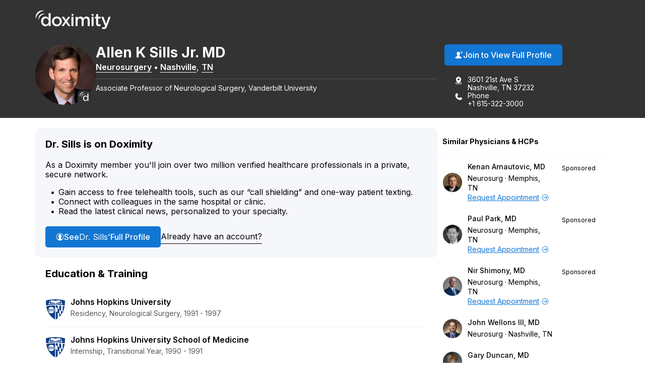

--- FILE ---
content_type: text/html; charset=utf-8
request_url: https://www.doximity.com/pub/allen-sills-md
body_size: 15948
content:
<!DOCTYPE html><html lang="en"><head><meta content="text/html; charset=UTF-8" http-equiv="Content-Type" /><meta content="IE=edge" http-equiv="X-UA-Compatible" /><meta content="width=device-width, initial-scale=1, maximum-scale=2" name="viewport" /><meta content="bd4c2520345ec77a98ecb37d57a8bd655a575c6a" name="dox-maestro-app-version" /><meta name="dox-analytics-application" content="doximity/directory" />
<meta name="dox-analytics-application-release" content="bd4c2520" />
<meta name="dox-analytics-api-key" content="swCzrpxY6kXWtlTWPAzMynpLmHWpZgB3" />
<meta name="dox-analytics-track-url" content="https://ta.doximity.com" />
<meta name="dox-analytics-auth-state" content="none" /><title>Dr. Allen Sills Jr., MD – Nashville, TN | Neurosurgery</title><meta content="noarchive" name="robots" /><meta content="en_US" property="og:locale" /><meta content="Doximity" property="og:site_name" /><meta content="profile" property="og:type" /><meta content="Allen" property="profile:first_name" /><meta content="Sills" property="profile:last_name" /><meta content="c58f6c4b-3326-4ea1-9b34-265152df2d1c" property="profile:username" /><meta content="male" property="profile:gender" /><meta content="Dr. Allen Sills Jr., MD – Nashville, TN | Neurosurgery on Doximity" property="og:title" /><meta content="https://www.doximity.com/pub/allen-sills-md" property="og:url" /><meta content="Dr. Allen Sills Jr., MD is a neurosurgeon in Nashville, Tennessee. He is affiliated with Vanderbilt University Medical Center and Williamson Medical Center." name="description" property="og:description" /><meta content="https://doximity-res.cloudinary.com/images/f_auto,q_auto,t_public_profile_photo_320x320/no2q1n0lyblsygao7k6v/allen-sills-jr-md-nashville-tn.jpg" property="og:image" /><meta content="app-id=393642611" name="apple-itunes-app" /><link href="https://plus.google.com/116572097995433754330" rel="publisher" /><meta content="summary" name="twitter:card" /><meta content="@doximity" name="twitter:site" /><link rel="icon" type="image/x-icon" href="https://assets.doxcdn.com/image/upload/logos/doximity/favicon.ico" /><link rel="apple-touch-icon" type="image/png" href="https://assets.doxcdn.com/image/upload/logos/doximity/apple-touch-icon-60x60.png" sizes="60x60" /><link rel="apple-touch-icon" type="image/png" href="https://assets.doxcdn.com/image/upload/logos/doximity/apple-touch-icon-76x76.png" sizes="76x76" /><link rel="apple-touch-icon" type="image/png" href="https://assets.doxcdn.com/image/upload/logos/doximity/apple-touch-icon-120x120.png" sizes="120x120" /><link rel="apple-touch-icon" type="image/png" href="https://assets.doxcdn.com/image/upload/logos/doximity/apple-touch-icon-152x152.png" sizes="152x152" /><link rel="stylesheet" href="https://directory.doximity.com/assets/application-9a2a1422c235a31d7ca74a5fba9d4c50ec71d3eb699db3a5f6e73f5d4cc0e602.css" media="all" /><link rel="stylesheet" href="https://directory.doximity.com/assets/profile_public-19b6eedb323de8451299d0928dc9e8f90303ddcb080550f5d5257117e56795f0.css" media="all" /><!--[if IE 9]><html class="ie9"></html><![endif]--><!--[if lt IE 9]><html class="ie8"></html><![endif]--><meta content="GTM-MJKZHS22" name="googletagmanager" /><script>(function(w,d,s,l,i){w[l]=w[l]||[];w[l].push({'gtm.start':new Date().getTime(),event:'gtm.js'});var f=d.getElementsByTagName(s)[0],j=d.createElement(s),dl=l!='dataLayer'?'&l='+l:'';j.async=true;j.src='https://www.googletagmanager.com/gtm.js?id='+i+dl;f.parentNode.insertBefore(j,f)})(window,document,'script','dataLayer',document.querySelector('meta[name=googletagmanager]').content);</script><script>document.addEventListener('DOMContentLoaded', () => {
  const icons = document.querySelectorAll('.dox-icon-wrapper');

  if (icons) {
    icons.forEach(function (icon, id) {
      const iconName = icon.dataset.name;
      const iconSize = icon.dataset.size;
      const iconURL = `https://assets.doxcdn.com/image/upload/fl_sanitize/icons/${iconName}.svg`;

      icon.style.setProperty('--dox-icon-size', iconSize);
      fetch(iconURL)
        .then(resp => resp.text())
        .then(text => {
          icon.innerHTML = text;
        })
        .then((response) => {
          const inlinedSVG = icon.firstElementChild;
          const defaultClasses = ['svg-icon', `svg-${iconName}`];
          inlinedSVG.classList.add(...defaultClasses);
        })
        .catch(console.error.bind(console));
    });
  };
});</script></head><body class="public-profile" itemscope="" itemtype="http://schema.org/ProfilePage"><noscript aria-hidden="true"><iframe height="0" src="https://www.googletagmanager.com/ns.html?id=GTM-MJKZHS22" style="display:none;visibility:hidden" title="Google Tag Manager" width="0"></iframe></noscript><link href="http://schema.org/Patient" itemprop="audience" /><header class="profile-header" data-sel-marketing-mast=""><a class="wcag-skip-to-main-content" href="#wcag-main-content">Skip to main content</a><div class="profile-content-container"><nav class="profile-header-navigation"><a class="profile-header-logo-link" href="/"><img class="profile-header-logo" alt="Doximity Logo" loading="eager" src="https://assets.doxcdn.com/image/upload/fl_sanitize/logos/doximity/logo-doximity-dark.svg" /></a></nav></div></header><style>.public-profile .profile-header{background-color:var(--gray-800);color:var(--white);transform:translateZ(0)}.public-profile .profile-header-navigation{display:flex;flex-wrap:wrap;justify-content:space-between;padding:var(--spacing-default) 0 10px}.public-profile nav ul{padding:0;margin:0}.public-profile nav ul li{display:inline;float:left;position:relative}.public-profile nav ul li ul{left:0;top:100%}.public-profile nav ul ul{display:none}.public-profile nav li:hover>ul{display:block;position:absolute;width:12.5em;z-index:9000}.public-profile nav li:hover>ul li{width:100%}.public-profile nav ul ul li:hover>ul{left:auto;right:-12.5em;top:0}.public-profile .profile-header-logo-link{display:inline-block}.public-profile .profile-header-logo{display:block;transition:var(--transition-default);width:150px}.public-profile .icon-menu{background-image:url("data:image/svg+xml;charset=utf8,%3Csvg%20xmlns%3D%22http%3A%2F%2Fwww.w3.org%2F2000%2Fsvg%22%20viewBox%3D%220%200%2050%2050%22%3E%3Cpath%20d%3D%22M0%209v2h50V9H0zm0%2015v2h50v-2H0zm0%2015v2h50v-2H0z%22%20fill%3D%22%23FFFFFF%22%2F%3E%3C%2Fsvg%3E");background-position:50%;background-repeat:no-repeat;background-size:2em;border-left:1px solid var(--gray-700);display:none;height:100%;max-height:82px;position:absolute;right:0;top:0;width:4.25em;z-index:-1}.public-profile .icon-menu:before{display:none;visibility:hidden}.public-profile .profile-header-navigation-mobile-rule{background:none;border-bottom:1px solid var(--gray-700);display:none;height:0;margin:0;width:100%}.public-profile .profile-header-navigation-list{display:flex;float:right;gap:30px;position:relative}.public-profile .profile-header-navigation-item:not(.profile-header-navigation-item-sign-in){display:none}.public-profile .profile-header-navigation-link{color:var(--white);display:block;font-weight:var(--font-default-heading-weight);text-transform:uppercase;transition:color 0.1s ease}.public-profile .profile-header-navigation-link:hover{color:var(--hover-dark)}.public-profile .profile-overview-contact-list-item a{color:var(--white)}.public-profile .profile-overview-list-item-link{color:var(--white)}.public-profile .profile-overview-list-item-link:hover{color:var(--hover-dark)}.header-center nav{display:inline-block}.header-center .profile-header-navigation-list{position:absolute;right:0}.header-center .section{text-align:center}.header-center .logo img{margin-left:0;width:100%;max-width:8.5em}.header-no-menu #menu-toggle,.header-no-menu #menu-toggle-label{display:none}#menu-toggle-label,#menu-toggle{display:none}@media screen and (max-width: 1080px){.public-profile .profile-header-navigation{padding:0}.public-profile .profile-header-logo-link{padding:22px 0}.public-profile .profile-header-navigation-list a{padding:22px var(--spacing-default)}}@media screen and (max-width: 950px){.public-profile .profile-header-logo{width:119px}}@media screen and (max-width: 860px){.public-profile .profile-header-navigation{align-items:flex-start}.public-profile .profile-header-logo-link{padding:22px var(--spacing-default) 22px 0}.public-profile .profile-header-navigation-list{display:none}.public-profile .icon-menu{display:block}.public-profile #menu-toggle-label{border-radius:0;border:0;box-shadow:none;cursor:pointer;display:block;height:4.2em;margin:0;outline:none;position:absolute;right:0;user-select:none;width:4.6em}.public-profile #menu-toggle:checked+.icon-menu{background-image:url("data:image/svg+xml;charset=utf8,%3Csvg%20xmlns%3D%22http%3A%2F%2Fwww.w3.org%2F2000%2Fsvg%22%20viewBox%3D%220%200%2050%2050%22%3E%3Cpath%20d%3D%22M44.4%207.7l-2.1-2.1L25%2022.9%207.7%205.6%205.6%207.7%2022.9%2025%205.6%2042.3l2.1%202.1L25%2027.1l17.3%2017.3%202.1-2.1L27.1%2025z%22%20fill%3D%22%23FFFFFF%22%2F%3E%3C%2Fsvg%3E");background-color:rgba(0,0,0,0.02)}.public-profile .profile-header-navigation-mobile-rule{display:block}.public-profile nav a{padding:1em}.public-profile nav ul li ul{display:block}.public-profile nav ul li{border-right:none;display:block;float:left;width:100%;text-align:center}.public-profile nav>ul{clear:both;display:none}.public-profile nav>#menu-toggle:checked~.profile-header-navigation-list{border-bottom:1px solid var(--gray-700);display:block;width:100%}.public-profile nav li:hover ul{position:relative;width:auto}.public-profile nav ul ul li:hover>ul{left:auto;right:auto;top:auto}}</style><main id="wcag-main-content"><script type="application/ld+json">{"@context":"https://schema.org","@type":"ProfilePage","dateCreated":"2018-07-24T13:35:27.000Z","dateModified":"2026-01-19T16:19:06.000Z","mainEntity":{"@type":"Person","name":"Allen Sills Jr., MD","identifier":"c58f6c4b-3326-4ea1-9b34-265152df2d1c","description":null,"image":"https://doximity-res.cloudinary.com/images/f_auto,q_auto,t_public_profile_photo_320x320/no2q1n0lyblsygao7k6v/allen-sills-jr-md-nashville-tn.jpg"}}</script><div data-sel-public-presenter="" data-sel-user-id="c58f6c4b-3326-4ea1-9b34-265152df2d1c" data-sel-correctable-profile-id="c58f6c4b-3326-4ea1-9b34-265152df2d1c" data-sel-registered="true" data-itemscope="" data-itemprop="about" data-itemtype="http://schema.org/Physician" data-itemref="PostalAddress" data-cache-key="views/v4/profiles/87250"><link href="http://schema.org/Neurologic" itemprop="medicalSpecialty" /><span itemprop="geo" itemscope="" itemtype="http://schema.org/GeoCoordinates"><meta content="36.1482" itemprop="latitude" /><meta content="-86.7992" itemprop="longitude" /></span><section class="profile-overview" itemprop="mainEntity" itemscope="" itemtype="http://schema.org/Person"><div class="profile-content-container"><div class="profile-overview-layout"><div class="profile-overview-content-container"><div class="profile-overview-photo-container"><img class="profile-overview-photo" itemprop="image" alt="Allen Sills Jr., MD, Neurosurgery, Nashville, TN" onerror="null;this.src=&#39;[data-uri]&#39;" loading="lazy" src="https://doximity-res.cloudinary.com/images/f_auto,q_auto,t_public_profile_photo_320x320/no2q1n0lyblsygao7k6v/allen-sills-jr-md-nashville-tn.jpg" /></div><div class="profile-overview-text-container"><h1 class="profile-overview-heading profile-overview-user-name" data-sel-name="" itemprop="name"><span class="profile-overview-heading-segment profile-overview-user-name-first">Allen</span> <span class="profile-overview-heading-segment profile-overview-user-name-middle">K</span> <span class="profile-overview-heading-segment profile-overview-user-name-last">Sills</span> <span class="profile-overview-heading-segment profile-overview-user-suffix">Jr.</span> <span class="profile-overview-heading-segment profile-overview-user-credentials">MD</span></h1><div class="profile-overview-subheading"><a class="profile-overview-subheading-link" href="/directory/md/specialty/neurosurgery">Neurosurgery</a><span class="profile-overview-subheading-separator">&bullet;</span><span id="PostalAddress" itemprop="address" itemscope="" itemtype="http://schema.org/PostalAddress"><meta content="3601 21st Ave S" itemprop="streetAddress" /><span itemprop="addressLocality"><a class="profile-overview-subheading-link" href="/directory/location/tennessee/nashville">Nashville</a></span>, <span itemprop="addressRegion"><a class="profile-overview-subheading-link" href="/directory/location/tennessee">TN</a></span><meta content="37232" itemprop="postalCode" /><meta content="United States" itemprop="addressCountry" /></span></div><div class="profile-overview-info-line-container"><hr class="profile-overview-rule" /><p class="profile-overview-info-line" itemprop="jobTitle">Associate Professor of Neurological Surgery, Vanderbilt University</p></div></div></div><div class="profile-overview-contact-container"><a class="btn blue solid view-full-profile-btn profile-cta" id="view_full_profile_button_nudge" data-sel-view-full-profile="" data-track-event="Start Reg from Pub Profile" href="https://www.doximity.com/signup"><style>.dox-icon-wrapper{display:inline-block;width:var(--dox-icon-size);height:var(--dox-icon-size);line-height:1;overflow:visible;position:relative;top:2px}.dox-icon-wrapper .svg-icon{position:static;height:inherit;width:inherit}</style><span class="dox-icon-wrapper  profile-cta-icon" data-name="dox-icons/icon-person-plus-filled" data-size="16px" aria-hidden="true"></span>Join to View Full Profile</a><ul class="profile-overview-contact-list"><li class="profile-overview-contact-list-item" data-sel-address=""><style>.dox-icon-wrapper{display:inline-block;width:var(--dox-icon-size);height:var(--dox-icon-size);line-height:1;overflow:visible;position:relative;top:2px}.dox-icon-wrapper .svg-icon{position:static;height:inherit;width:inherit}</style><span class="dox-icon-wrapper  profile-contact-icon" data-name="dox-icons/icon-pin-address-filled" data-size="16px" aria-hidden="true"></span><p class="profile-overview-contact-list-item-text-container"><span class="profile-overview-contact-list-item-text-line">3601 21st Ave S</span><span class="profile-overview-contact-list-item-text-line">Nashville, TN 37232</span></p></li><li class="profile-overview-contact-list-item" itemprop="telephone"><style>.dox-icon-wrapper{display:inline-block;width:var(--dox-icon-size);height:var(--dox-icon-size);line-height:1;overflow:visible;position:relative;top:2px}.dox-icon-wrapper .svg-icon{position:static;height:inherit;width:inherit}</style><span class="dox-icon-wrapper  profile-contact-icon" data-name="dox-icons/icon-phone-filled" data-size="16px" aria-hidden="true"></span><p class="profile-overview-contact-list-item-text-container"><span class="profile-overview-contact-list-item-text-line">Phone</span><span class="profile-overview-contact-list-item-text-line">+1 615-322-3000</span></p></li></ul></div></div><style>﻿[data-icon]:before{content:attr(data-icon)}[data-icon]:before,.icon-alert:before,.icon-alert-alt:before,.icon-arrow-action-left:before,.icon-arrow-action-right:before,.icon-arrow-down:before,.icon-arrow-down-outline:before,.icon-arrow-left:before,.icon-arrow-left-outline:before,.icon-arrow-right:before,.icon-arrow-right-outline:before,.icon-arrow-stem-down:before,.icon-arrow-stem-down-circle:before,.icon-arrow-stem-download:before,.icon-arrow-stem-left:before,.icon-arrow-stem-left-circle:before,.icon-arrow-stem-right:before,.icon-arrow-stem-right-circle:before,.icon-arrow-stem-up:before,.icon-arrow-stem-up-circle:before,.icon-arrow-top-outline:before,.icon-arrow-up:before,.icon-arrow-up-outline:before,.icon-arrow-updown:before,.icon-badge-appstore:before,.icon-badge-googleplay:before,.icon-bed:before,.icon-bell:before,.icon-bell-alt:before,.icon-bell-right:before,.icon-bell-right-alt:before,.icon-book:before,.icon-bookmark:before,.icon-bookmark-alt:before,.icon-bookmark-circle:before,.icon-bookmark-circle-alt:before,.icon-bookmark-outline:before,.icon-bookmarks-menu:before,.icon-books:before,.icon-books-vertical:before,.icon-box:before,.icon-box-inbox:before,.icon-box-outbox:before,.icon-briefcase:before,.icon-briefcase-medical:before,.icon-bulb:before,.icon-calendar:before,.icon-calendar-alt:before,.icon-camera:before,.icon-cards:before,.icon-caution:before,.icon-ce:before,.icon-ce-outline:before,.icon-ce-plus:before,.icon-certificate:before,.icon-chart-bar-arrow:before,.icon-chat:before,.icon-chat-ekg:before,.icon-chat-ekg-alt:before,.icon-chat-ekg-outline:before,.icon-chat-lock:before,.icon-chat-square:before,.icon-check:before,.icon-check-alt:before,.icon-check-approved:before,.icon-check-approved-alt:before,.icon-check-filled:before,.icon-circle:before,.icon-clipboard:before,.icon-clock:before,.icon-clock-rewind:before,.icon-clock-simple:before,.icon-cme:before,.icon-cme-outline:before,.icon-cme-plus:before,.icon-cme-ribbon:before,.icon-cme-square:before,.icon-collections-menu:before,.icon-compose:before,.icon-cv:before,.icon-dialpad:before,.icon-dna:before,.icon-dollar:before,.icon-dollars:before,.icon-dots-horizontal:before,.icon-dots-vertical:before,.icon-draggable:before,.icon-envelope:before,.icon-envelope-alt:before,.icon-envelope-lock:before,.icon-envelope-minus:before,.icon-envelope-open:before,.icon-envelope-plus:before,.icon-eye:before,.icon-eye-alt:before,.icon-fax:before,.icon-fax-alt:before,.icon-file:before,.icon-file-pdf:before,.icon-filter:before,.icon-filter-alt:before,.icon-fire:before,.icon-gear:before,.icon-gear-alt:before,.icon-gears:before,.icon-globe:before,.icon-graduation-cap:before,.icon-graph:before,.icon-graph-ekg:before,.icon-h:before,.icon-handshake:before,.icon-heart:before,.icon-heart-alt:before,.icon-heart-slash:before,.icon-help:before,.icon-home:before,.icon-hospital:before,.icon-house:before,.icon-info:before,.icon-info-alt:before,.icon-journal:before,.icon-license:before,.icon-like:before,.icon-link:before,.icon-list:before,.icon-list-alt:before,.icon-list-phone-alt:before,.icon-list-pin:before,.icon-location-arrow:before,.icon-locations:before,.icon-lock:before,.icon-lock-alt:before,.icon-lock-unlock:before,.icon-logo-ambassador:before,.icon-logo-amion:before,.icon-logo-amion-logomark:before,.icon-logo-d:before,.icon-logo-doxconnect:before,.icon-logo-doximity:before,.icon-logo-fellow:before,.icon-logo-residency-navigator-alt:before,.icon-logo-upmc:before,.icon-mail-gmail:before,.icon-mail-hotmail:before,.icon-mail-outlook:before,.icon-mail-yahoo:before,.icon-map:before,.icon-map-pin:before,.icon-map-pin-alt:before,.icon-megaphone:before,.icon-menu:before,.icon-minus:before,.icon-minus-alt:before,.icon-network:before,.icon-network-outline:before,.icon-newspaper:before,.icon-newspaper-find:before,.icon-paperclip:before,.icon-pen-write:before,.icon-pencil:before,.icon-people:before,.icon-people-alt:before,.icon-people-two:before,.icon-people-wave:before,.icon-person:before,.icon-person-alt:before,.icon-person-chat:before,.icon-person-check:before,.icon-person-plus:before,.icon-person-podium:before,.icon-person-who:before,.icon-phone:before,.icon-photos:before,.icon-physician:before,.icon-pi:before,.icon-pig:before,.icon-pin:before,.icon-platform-android:before,.icon-platform-apple:before,.icon-plus:before,.icon-plus-alt:before,.icon-podium:before,.icon-pop-out:before,.icon-poster:before,.icon-printer:before,.icon-radio:before,.icon-radio-checked:before,.icon-refer:before,.icon-ribbon:before,.icon-search:before,.icon-search-eye:before,.icon-search-person:before,.icon-search-reverse:before,.icon-secure-message:before,.icon-share:before,.icon-share-alt:before,.icon-signature:before,.icon-snake-cup:before,.icon-snake-stick:before,.icon-social-email:before,.icon-social-facebook:before,.icon-social-facebook-alt:before,.icon-social-google:before,.icon-social-google-alt:before,.icon-social-linkedin:before,.icon-social-linkedin-alt:before,.icon-social-pinterest:before,.icon-social-reddit:before,.icon-social-twitter:before,.icon-social-twitter-alt:before,.icon-social-youtube:before,.icon-specialty-am:before,.icon-specialty-an:before,.icon-specialty-bg:before,.icon-specialty-ca:before,.icon-specialty-cm:before,.icon-specialty-de:before,.icon-specialty-em:before,.icon-specialty-en:before,.icon-specialty-fd:before,.icon-specialty-fm:before,.icon-specialty-ga:before,.icon-specialty-gm:before,.icon-specialty-he:before,.icon-specialty-ho:before,.icon-specialty-hp:before,.icon-specialty-mb:before,.icon-specialty-md:before,.icon-specialty-mg:before,.icon-specialty-mp:before,.icon-specialty-ms:before,.icon-specialty-nc:before,.icon-specialty-ne:before,.icon-specialty-ng:before,.icon-specialty-nm:before,.icon-specialty-nn:before,.icon-specialty-np:before,.icon-specialty-ns:before,.icon-specialty-pa:before,.icon-specialty-pd:before,.icon-specialty-pe:before,.icon-specialty-ph:before,.icon-specialty-pl:before,.icon-specialty-pm:before,.icon-specialty-ps:before,.icon-specialty-pu:before,.icon-specialty-py:before,.icon-specialty-ra:before,.icon-specialty-rc:before,.icon-specialty-rh:before,.icon-specialty-rn:before,.icon-specialty-rt:before,.icon-specialty-rx:before,.icon-specialty-sg:before,.icon-specialty-sw:before,.icon-specialty-th:before,.icon-specialty-tm:before,.icon-specialty-ts:before,.icon-specialty-tt:before,.icon-specialty-ty:before,.icon-specialty-ur:before,.icon-specialty-vs:before,.icon-specialty-wim:before,.icon-star:before,.icon-star-alt:before,.icon-star-half:before,.icon-stethoscope:before,.icon-target:before,.icon-test-tube:before,.icon-text-tool:before,.icon-toolbox:before,.icon-tractor:before,.icon-trash-can:before,.icon-trees:before,.icon-undo:before,.icon-video:before,.icon-video-cam:before,.icon-video-cam-alt:before,.icon-wrench:before,.icon-x:before,.icon-x-alt:before{display:inline-block;font-family:"doximity_icons";font-style:normal;font-weight:normal;font-variant:normal;line-height:1;text-decoration:inherit;text-rendering:optimizeLegibility;text-transform:none;-moz-osx-font-smoothing:grayscale;-webkit-font-smoothing:antialiased;font-smoothing:antialiased}.icon-alert:before{content:"\f29b"}.icon-alert-alt:before{content:"\f2b6"}.icon-arrow-action-left:before{content:"\f2ac"}.icon-arrow-action-right:before{content:"\f2ad"}.icon-arrow-down:before{content:"\f101"}.icon-arrow-down-outline:before{content:"\f29d"}.icon-arrow-left:before{content:"\f102"}.icon-arrow-left-outline:before{content:"\f1dd"}.icon-arrow-right:before{content:"\f103"}.icon-arrow-right-outline:before{content:"\f1de"}.icon-arrow-stem-down:before{content:"\f1d0"}.icon-arrow-stem-down-circle:before{content:"\f1d1"}.icon-arrow-stem-download:before{content:"\f1d2"}.icon-arrow-stem-left:before{content:"\f1d3"}.icon-arrow-stem-left-circle:before{content:"\f1d4"}.icon-arrow-stem-right:before{content:"\f1d5"}.icon-arrow-stem-right-circle:before{content:"\f1d6"}.icon-arrow-stem-up:before{content:"\f1d7"}.icon-arrow-stem-up-circle:before{content:"\f1d8"}.icon-arrow-top-outline:before{content:"\f2b8"}.icon-arrow-up:before{content:"\f104"}.icon-arrow-up-outline:before{content:"\f29e"}.icon-arrow-updown:before{content:"\f105"}.icon-badge-appstore:before{content:"\f106"}.icon-badge-googleplay:before{content:"\f107"}.icon-bed:before{content:"\f295"}.icon-bell:before{content:"\f108"}.icon-bell-alt:before{content:"\f2af"}.icon-bell-right:before{content:"\f2b9"}.icon-bell-right-alt:before{content:"\f2ba"}.icon-book:before{content:"\f10a"}.icon-bookmark:before{content:"\f29f"}.icon-bookmark-alt:before{content:"\f2a0"}.icon-bookmark-circle:before{content:"\f2bb"}.icon-bookmark-circle-alt:before{content:"\f2bc"}.icon-bookmark-outline:before{content:"\f2bd"}.icon-bookmarks-menu:before{content:"\f2be"}.icon-books:before{content:"\f10b"}.icon-books-vertical:before{content:"\f10c"}.icon-box:before{content:"\f2ae"}.icon-box-inbox:before{content:"\f2b4"}.icon-box-outbox:before{content:"\f2b5"}.icon-briefcase:before{content:"\f10d"}.icon-briefcase-medical:before{content:"\f2b1"}.icon-bulb:before{content:"\f10e"}.icon-calendar:before{content:"\f10f"}.icon-calendar-alt:before{content:"\f1af"}.icon-camera:before{content:"\f110"}.icon-cards:before{content:"\f296"}.icon-caution:before{content:"\f112"}.icon-ce:before{content:"\f27e"}.icon-ce-outline:before{content:"\f2bf"}.icon-ce-plus:before{content:"\f27f"}.icon-certificate:before{content:"\f2c0"}.icon-chart-bar-arrow:before{content:"\f114"}.icon-chat:before{content:"\f117"}.icon-chat-ekg:before{content:"\f118"}.icon-chat-ekg-alt:before{content:"\f119"}.icon-chat-ekg-outline:before{content:"\f2c1"}.icon-chat-lock:before{content:"\f2b2"}.icon-chat-square:before{content:"\f11a"}.icon-check:before{content:"\f11b"}.icon-check-alt:before{content:"\f11c"}.icon-check-approved:before{content:"\f286"}.icon-check-approved-alt:before{content:"\f287"}.icon-check-filled:before{content:"\f285"}.icon-circle:before{content:"\f11d"}.icon-clipboard:before{content:"\f11e"}.icon-clock:before{content:"\f11f"}.icon-clock-rewind:before{content:"\f2c2"}.icon-clock-simple:before{content:"\f120"}.icon-cme:before{content:"\f121"}.icon-cme-outline:before{content:"\f2c3"}.icon-cme-plus:before{content:"\f123"}.icon-cme-ribbon:before{content:"\f2c4"}.icon-cme-square:before{content:"\f124"}.icon-collections-menu:before{content:"\f2a1"}.icon-compose:before{content:"\f29c"}.icon-cv:before{content:"\f125"}.icon-dialpad:before{content:"\f2c5"}.icon-dna:before{content:"\f126"}.icon-dollar:before{content:"\f127"}.icon-dollars:before{content:"\f128"}.icon-dots-horizontal:before{content:"\f299"}.icon-dots-vertical:before{content:"\f29a"}.icon-draggable:before{content:"\f2a4"}.icon-envelope:before{content:"\f129"}.icon-envelope-alt:before{content:"\f281"}.icon-envelope-lock:before{content:"\f12e"}.icon-envelope-minus:before{content:"\f12f"}.icon-envelope-open:before{content:"\f130"}.icon-envelope-plus:before{content:"\f131"}.icon-eye:before{content:"\f132"}.icon-eye-alt:before{content:"\f28a"}.icon-fax:before{content:"\f134"}.icon-fax-alt:before{content:"\f2b3"}.icon-file:before{content:"\f2d4"}.icon-file-pdf:before{content:"\f136"}.icon-filter:before{content:"\f2b0"}.icon-filter-alt:before{content:"\f2d3"}.icon-fire:before{content:"\f2a2"}.icon-gear:before{content:"\f13a"}.icon-gear-alt:before{content:"\f2c6"}.icon-gears:before{content:"\f13b"}.icon-globe:before{content:"\f13c"}.icon-graduation-cap:before{content:"\f13d"}.icon-graph:before{content:"\f13e"}.icon-graph-ekg:before{content:"\f13f"}.icon-h:before{content:"\f140"}.icon-handshake:before{content:"\f141"}.icon-heart:before{content:"\f292"}.icon-heart-alt:before{content:"\f293"}.icon-heart-slash:before{content:"\f2a3"}.icon-help:before{content:"\f142"}.icon-home:before{content:"\f297"}.icon-hospital:before{content:"\f144"}.icon-house:before{content:"\f298"}.icon-info:before{content:"\f145"}.icon-info-alt:before{content:"\f2b7"}.icon-journal:before{content:"\f146"}.icon-license:before{content:"\f147"}.icon-like:before{content:"\f148"}.icon-link:before{content:"\f149"}.icon-list:before{content:"\f14a"}.icon-list-alt:before{content:"\f14c"}.icon-list-phone-alt:before{content:"\f14e"}.icon-list-pin:before{content:"\f14f"}.icon-location-arrow:before{content:"\f2c7"}.icon-locations:before{content:"\f150"}.icon-lock:before{content:"\f151"}.icon-lock-alt:before{content:"\f2c8"}.icon-lock-unlock:before{content:"\f152"}.icon-logo-ambassador:before{content:"\f154"}.icon-logo-amion:before{content:"\f155"}.icon-logo-amion-logomark:before{content:"\f1dc"}.icon-logo-d:before{content:"\f159"}.icon-logo-doxconnect:before{content:"\f15a"}.icon-logo-doximity:before{content:"\f15b"}.icon-logo-fellow:before{content:"\f15c"}.icon-logo-residency-navigator-alt:before{content:"\f1b2"}.icon-logo-upmc:before{content:"\f1ea"}.icon-mail-gmail:before{content:"\f1b8"}.icon-mail-hotmail:before{content:"\f1b4"}.icon-mail-outlook:before{content:"\f1b5"}.icon-mail-yahoo:before{content:"\f1b6"}.icon-map:before{content:"\f170"}.icon-map-pin:before{content:"\f171"}.icon-map-pin-alt:before{content:"\f289"}.icon-megaphone:before{content:"\f294"}.icon-menu:before{content:"\f283"}.icon-minus:before{content:"\f172"}.icon-minus-alt:before{content:"\f280"}.icon-network:before{content:"\f2c9"}.icon-network-outline:before{content:"\f2ca"}.icon-newspaper:before{content:"\f175"}.icon-newspaper-find:before{content:"\f176"}.icon-paperclip:before{content:"\f179"}.icon-pen-write:before{content:"\f17b"}.icon-pencil:before{content:"\f17c"}.icon-people:before{content:"\f17d"}.icon-people-alt:before{content:"\f284"}.icon-people-two:before{content:"\f17e"}.icon-people-wave:before{content:"\f17f"}.icon-person:before{content:"\f180"}.icon-person-alt:before{content:"\f282"}.icon-person-chat:before{content:"\f2d0"}.icon-person-check:before{content:"\f1b0"}.icon-person-plus:before{content:"\f184"}.icon-person-podium:before{content:"\f2d1"}.icon-person-who:before{content:"\f186"}.icon-phone:before{content:"\f187"}.icon-photos:before{content:"\f188"}.icon-physician:before{content:"\f189"}.icon-pi:before{content:"\f28b"}.icon-pig:before{content:"\f18b"}.icon-pin:before{content:"\f18c"}.icon-platform-android:before{content:"\f1c3"}.icon-platform-apple:before{content:"\f1c4"}.icon-plus:before{content:"\f18d"}.icon-plus-alt:before{content:"\f18e"}.icon-podium:before{content:"\f18f"}.icon-pop-out:before{content:"\f190"}.icon-poster:before{content:"\f191"}.icon-printer:before{content:"\f192"}.icon-radio:before{content:"\f1e8"}.icon-radio-checked:before{content:"\f1e9"}.icon-refer:before{content:"\f288"}.icon-ribbon:before{content:"\f193"}.icon-search:before{content:"\f195"}.icon-search-eye:before{content:"\f196"}.icon-search-person:before{content:"\f197"}.icon-search-reverse:before{content:"\f198"}.icon-secure-message:before{content:"\f2cb"}.icon-share:before{content:"\f1e0"}.icon-share-alt:before{content:"\f290"}.icon-signature:before{content:"\f2cc"}.icon-snake-cup:before{content:"\f199"}.icon-snake-stick:before{content:"\f19a"}.icon-social-email:before{content:"\f1c5"}.icon-social-facebook:before{content:"\f19b"}.icon-social-facebook-alt:before{content:"\f1e1"}.icon-social-google:before{content:"\f19c"}.icon-social-google-alt:before{content:"\f1e2"}.icon-social-linkedin:before{content:"\f19d"}.icon-social-linkedin-alt:before{content:"\f1e3"}.icon-social-pinterest:before{content:"\f27c"}.icon-social-reddit:before{content:"\f2d2"}.icon-social-twitter:before{content:"\f19e"}.icon-social-twitter-alt:before{content:"\f1e4"}.icon-social-youtube:before{content:"\f27d"}.icon-specialty-am:before{content:"\f24c"}.icon-specialty-an:before{content:"\f24d"}.icon-specialty-bg:before{content:"\f24e"}.icon-specialty-ca:before{content:"\f24f"}.icon-specialty-cm:before{content:"\f250"}.icon-specialty-de:before{content:"\f251"}.icon-specialty-em:before{content:"\f252"}.icon-specialty-en:before{content:"\f253"}.icon-specialty-fd:before{content:"\f254"}.icon-specialty-fm:before{content:"\f255"}.icon-specialty-ga:before{content:"\f256"}.icon-specialty-gm:before{content:"\f257"}.icon-specialty-he:before{content:"\f258"}.icon-specialty-ho:before{content:"\f2a5"}.icon-specialty-hp:before{content:"\f259"}.icon-specialty-mb:before{content:"\f2a6"}.icon-specialty-md:before{content:"\f25a"}.icon-specialty-mg:before{content:"\f25b"}.icon-specialty-mp:before{content:"\f25c"}.icon-specialty-ms:before{content:"\f25d"}.icon-specialty-nc:before{content:"\f25e"}.icon-specialty-ne:before{content:"\f25f"}.icon-specialty-ng:before{content:"\f260"}.icon-specialty-nm:before{content:"\f261"}.icon-specialty-nn:before{content:"\f262"}.icon-specialty-np:before{content:"\f263"}.icon-specialty-ns:before{content:"\f264"}.icon-specialty-pa:before{content:"\f265"}.icon-specialty-pd:before{content:"\f266"}.icon-specialty-pe:before{content:"\f267"}.icon-specialty-ph:before{content:"\f268"}.icon-specialty-pl:before{content:"\f269"}.icon-specialty-pm:before{content:"\f26a"}.icon-specialty-ps:before{content:"\f26b"}.icon-specialty-pu:before{content:"\f26c"}.icon-specialty-py:before{content:"\f26d"}.icon-specialty-ra:before{content:"\f26e"}.icon-specialty-rc:before{content:"\f26f"}.icon-specialty-rh:before{content:"\f270"}.icon-specialty-rn:before{content:"\f271"}.icon-specialty-rt:before{content:"\f272"}.icon-specialty-rx:before{content:"\f2a7"}.icon-specialty-sg:before{content:"\f273"}.icon-specialty-sw:before{content:"\f274"}.icon-specialty-th:before{content:"\f275"}.icon-specialty-tm:before{content:"\f276"}.icon-specialty-ts:before{content:"\f277"}.icon-specialty-tt:before{content:"\f278"}.icon-specialty-ty:before{content:"\f279"}.icon-specialty-ur:before{content:"\f27a"}.icon-specialty-vs:before{content:"\f27b"}.icon-specialty-wim:before{content:"\f2a8"}.icon-star:before{content:"\f1a1"}.icon-star-alt:before{content:"\f1a2"}.icon-star-half:before{content:"\f1eb"}.icon-stethoscope:before{content:"\f1a3"}.icon-target:before{content:"\f1e5"}.icon-test-tube:before{content:"\f1a5"}.icon-text-tool:before{content:"\f2cd"}.icon-toolbox:before{content:"\f1a6"}.icon-tractor:before{content:"\f2a9"}.icon-trash-can:before{content:"\f1a7"}.icon-trees:before{content:"\f2ce"}.icon-undo:before{content:"\f2cf"}.icon-video:before{content:"\f28f"}.icon-video-cam:before{content:"\f28c"}.icon-video-cam-alt:before{content:"\f28d"}.icon-wrench:before{content:"\f1a9"}.icon-x:before{content:"\f1aa"}.icon-x-alt:before{content:"\f1ab"}.public-profile{--photo-size: 120px}.public-profile .profile-overview{background-color:var(--gray-800);color:var(--white)}.public-profile .profile-overview-layout{display:flex;flex-direction:row;gap:25px 10px;justify-content:space-between;padding:var(--spacing-default) 0}.public-profile .profile-overview-content-container{align-items:flex-start;display:flex;gap:var(--spacing-default);width:100%}.public-profile .profile-overview-photo-container{display:flex;position:relative}.public-profile .profile-overview-photo-container::after{--profile-overview-doximity-logo-size: 26px;background-color:var(--gray-800);border-radius:5px;bottom:2px;color:#d9d9d9;content:"";display:inline-block;font-family:"doximity_icons",helvetica,sans-serif;font-size:20px;height:var(--profile-overview-doximity-logo-size);line-height:1.2;width:var(--profile-overview-doximity-logo-size);position:absolute;right:10px;text-align:center;transition:var(--transition-default)}.public-profile .profile-overview-photo{border-radius:50%;height:var(--photo-size);transition:var(--transition-default);width:var(--photo-size)}.public-profile .profile-overview-text-container{display:flex;flex:1 1 100%;flex-direction:column}.public-profile .profile-overview-heading,.public-profile .profile-overview-heading-segment{color:var(--white);font-size:var(--font-default-size-h1-desktop);font-weight:var(--font-default-heading-weight);line-height:var(--font-default-heading-line-height);text-align:left}.public-profile .profile-overview-heading,.public-profile .profile-overview-user-name-phonetic{margin:0}.public-profile .profile-overview-user-name-first,.public-profile .profile-overview-user-name-middle,.public-profile .profile-overview-user-name-maiden,.public-profile .profile-overview-user-name-last{word-break:break-all}.public-profile .profile-overview-user-pronouns{font-size:var(--font-default-size-h2-desktop);font-weight:var(--font-default-body-weight);line-height:var(--font-default-heading-line-height);text-transform:capitalize}.public-profile .profile-overview-subheading{font-size:var(--font-default-size-body-md);line-height:1.6;margin:0}.public-profile .profile-overview-subheading-link{color:var(--white);border-bottom:1px solid;font-weight:var(--font-default-body-bold-weight)}.public-profile .profile-overview-subheading-separator{padding:0 4px}.public-profile .profile-overview-rule{background-color:var(--gray-700);height:1px;margin:10px 0;width:100%}.public-profile .profile-overview-info-line{font-size:var(--font-default-size-body-sm);font-weight:var(--font-default-body-weight);line-height:var(--font-default-body-line-height);margin:0}.public-profile .profile-overview-contact-container{flex:0 0 auto;padding:0 calc(var(--spacing-default) - 6px);width:var(--sidebar-width)}.public-profile .profile-overview-contact-list{display:flex;flex-direction:column;gap:5px 0;margin:20px 20px 0}.public-profile .profile-overview-contact-list-item{display:flex}.public-profile .profile-overview-contact-list-item-icon,.public-profile .profile-overview-contact-list-item-icon *{fill:currentcolor}.public-profile .profile-overview-contact-list-item-icon{display:block;height:16px;width:16px}.public-profile .profile-overview-contact-list-item-text-container{font-size:var(--font-default-size-body-sm);line-height:var(--font-default-body-line-height);margin:0 0 0 10px}.public-profile .profile-overview-contact-list-item-text-line{display:block}.public-profile .profile-overview-fixed{--photo-size: 60px;position:fixed;top:0;width:100%;z-index:100}.public-profile .profile-overview-fixed .profile-overview-layout{align-items:center;justify-content:center}.public-profile .profile-overview-fixed .profile-overview-photo-container::after{--profile-overview-doximity-logo-size: 20px;font-size:16px;bottom:0px;right:4px}.public-profile .profile-overview-fixed .profile-overview-text-container{flex:initial}.public-profile .profile-overview-fixed h1{margin-top:4px;font-size:18px}.public-profile .profile-overview-fixed h2{font-size:16px;color:var(--white);padding:0}.public-profile .profile-overview-fixed .section{position:relative;color:var(--white);padding:10px}.public-profile .profile-overview-fixed .section p{display:none}.public-profile .profile-overview-fixed section p,.public-profile .profile-overview-fixed .profile-overview-info-line-container{display:none}.public-profile .profile-overview-fixed .user-full-name{font-size:21px}@media screen and (max-width: 950px){.public-profile{--photo-size: 60px}.public-profile .profile-overview-photo-container::after{--profile-overview-doximity-logo-size: 20px;font-size:16px;bottom:0px;right:4px}.public-profile .profile-overview-heading,.public-profile .profile-overview-heading-segment{font-size:20px}}@media screen and (max-width: 860px){.public-profile{--photo-size: 60px}.public-profile .profile-overview-layout{flex-direction:column}.public-profile .profile-overview-photo-container::after{--profile-overview-doximity-logo-size: 20px;font-size:16px;bottom:0px;right:4px}.public-profile .profile-overview-contact-container{padding:0 0 0 calc(var(--photo-size) + var(--spacing-default))}.public-profile .profile-overview-contact-list{margin-left:0}}</style></div></section><div class="profile-content-container"><div class="profile-content-layout"><div class="profile-detail-container"><section class="profile-card profile-section" data-sel-is-this-you=""><div class="profile-nudge"><div class="profile-nudge-see-full-profile"><h2 class="profile-card-heading">Dr. Sills
is on Doximity</h2><p class="profile-card-body">As a Doximity member you&#39;ll join over two million verified healthcare professionals in a private, secure network.</p><ul class="profile-card-benefit-list list join-now-reasons"><li>Gain access to free telehealth tools, such as our &ldquo;call shielding&rdquo; and one-way patient texting.</li><li>Connect with colleagues in the same hospital or clinic.</li><li>Read the latest clinical news, personalized to your specialty.</li></ul><div class="profile-card-button-container"><a class="btn blue solid view-full-profile-btn profile-cta" id="view_full_profile_button" data-sel-view-full-profile="" data-track-event="Start Reg from Pub Profile" href="https://www.doximity.com/signup"><style>.dox-icon-wrapper{display:inline-block;width:var(--dox-icon-size);height:var(--dox-icon-size);line-height:1;overflow:visible;position:relative;top:2px}.dox-icon-wrapper .svg-icon{position:static;height:inherit;width:inherit}</style><span class="dox-icon-wrapper  profile-cta-icon" data-name="dox-icons/icon-circle-person-filled" data-size="16px" aria-hidden="true"></span>
See
<span class="profile-card-button-name">Dr. Sills&#39; </span>Full Profile</a><a class="black underline" href="https://www.doximity.com/signin">Already have an account?</a></div></div></div></section><section class="profile-section education-info"><h2 class="profile-section-title"><strong>Education &amp; Training</strong></h2><ul class="profile-sectioned-list training"><li itemprop="alumniOf" itemscope="" itemtype="http://schema.org/EducationalOrganization"><span class="profile-section-wrapper-image"><img class="profile-section-image" itemprop="image" alt="Johns Hopkins University" onerror="null;this.src=&#39;[data-uri]&#39;" loading="lazy" src="https://doximity-res.cloudinary.com/image/upload/t_public_profile_badge_image/v1611269970/logos/9271cd78-2fef-41f3-ac96-7788ca40c456.png" /></span><div class="profile-section-wrapper-text"><span class="black" itemprop="name">Johns Hopkins University</span><span class="br">Residency, Neurological Surgery, 1991 - 1997</span></div></li><li itemprop="alumniOf" itemscope="" itemtype="http://schema.org/EducationalOrganization"><span class="profile-section-wrapper-image"><img class="profile-section-image" itemprop="image" alt="Johns Hopkins University School of Medicine" onerror="null;this.src=&#39;[data-uri]&#39;" loading="lazy" src="https://doximity-res.cloudinary.com/image/upload/t_public_profile_badge_image/v1611269970/logos/9271cd78-2fef-41f3-ac96-7788ca40c456.png" /></span><div class="profile-section-wrapper-text"><span class="black" itemprop="name">Johns Hopkins University School of Medicine</span><span class="br">Internship, Transitional Year, 1990 - 1991</span></div></li><li itemprop="alumniOf" itemscope="" itemtype="http://schema.org/EducationalOrganization"><span class="profile-section-wrapper-image"><img class="profile-section-image" itemprop="image" alt="Johns Hopkins University School of Medicine" onerror="null;this.src=&#39;[data-uri]&#39;" loading="lazy" src="https://doximity-res.cloudinary.com/image/upload/t_public_profile_badge_image/v1611269970/logos/9271cd78-2fef-41f3-ac96-7788ca40c456.png" /></span><div class="profile-section-wrapper-text"><span class="black" itemprop="name">Johns Hopkins University School of Medicine</span><span class="br">Class of 1990</span></div></li></ul></section><div class="modal-wrapper hide" id="abms-disclaimer"><div class="modal-background"><div class="modal-outer"><div class="modal-title"><div class="modal-title-text"></div><a class="modal-close" data-sel-modal-close="" href="#"><i class="icon-x-alt"></i></a></div><div class="modal-inner"><div class="modal-body"><p>The following disclaimer is related to board certifications obtained from ABMS®, denoted by the ABMS® logo.</p><p>This information is proprietary data maintained in a copyrighted database owned by the
American Board of Medical Specialties®. The display and presence of ABMS Data in no way
constitutes any affiliation, association with, or endorsement of any advertising, promotion,
or sponsorship by ABMS and its affiliates and subsidiaries, the ABMS Member Boards,
or ABMS board certified physicians and medical specialists. Copyright 2026
American Board of Medical Specialties®. All rights reserved.</p><p>The user is responsible for ensuring that the profile obtained in this directory is the profile of the
physician or medical specialist being sought.</p><p>A self-designated specialty, subspecialty, or practice area neither implies nor is equivalent to ABMS board
certification or the existence of specialized training by or competence of a physician or medical specialist.</p></div></div></div></div></div><section class="profile-section certification-info"><h2 class="profile-section-title"><strong>Certifications &amp; Licensure<a class="profile-abms-disclaimer-button" data-sel-modal-open="abms-disclaimer" href="#"><img class="svg-icon" alt="" loading="lazy" src="https://directory.doximity.com/assets/icons/icon-help-e9f0b148a1e6d1f037dde9f26f025c36bd7c99fd4fe31fd76792996fa2aa5e66.svg" /></a></strong></h2><ul class="profile-sectioned-list"><li class="show_more_hidden"><span class="profile-section-wrapper-image"><img class="profile-section-image" alt="TN State Medical License" onerror="null;this.src=&#39;[data-uri]&#39;" loading="lazy" src="https://doximity-res.cloudinary.com/image/upload/v1/license_state_logos/TN.png" /></span><div class="profile-section-wrapper-text"><span class="black">TN State Medical License</span> <span class="br">1997 - 2026</span></div></li><li class="show_more_hidden"><span class="profile-section-wrapper-image"><img class="profile-section-image" alt="AL State Medical License" onerror="null;this.src=&#39;[data-uri]&#39;" loading="lazy" src="https://doximity-res.cloudinary.com/image/upload/v1/license_state_logos/AL.png" /></span><div class="profile-section-wrapper-text"><span class="black">AL State Medical License</span> <span class="br">2020 - 2020</span></div></li><li class="show_more_hidden"><span class="profile-section-wrapper-image"><img class="profile-section-image" alt="MT State Medical License" onerror="null;this.src=&#39;[data-uri]&#39;" loading="lazy" src="https://doximity-res.cloudinary.com/image/upload/v1/license_state_logos/MT.png" /></span><div class="profile-section-wrapper-text"><span class="black">MT State Medical License</span> <span class="br">2009 - 2015</span></div></li><li class="show_more_hidden"><span class="profile-section-wrapper-image"><img class="profile-section-image" alt="MS State Medical License" onerror="null;this.src=&#39;[data-uri]&#39;" loading="lazy" src="https://doximity-res.cloudinary.com/image/upload/v1/license_state_logos/MS.png" /></span><div class="profile-section-wrapper-text"><span class="black">MS State Medical License</span> <span class="br">1997 - 2013</span></div></li><li class="show_more_hidden"><span class="profile-section-wrapper-image"><img class="profile-section-image" alt="MD State Medical License" onerror="null;this.src=&#39;[data-uri]&#39;" loading="lazy" src="https://doximity-res.cloudinary.com/image/upload/v1/license_state_logos/MD.png" /></span><div class="profile-section-wrapper-text"><span class="black">MD State Medical License</span> <span class="br">1994 - 1997</span></div></li><li><span class="profile-section-wrapper-image"><img class="profile-section-image" alt="Neurological Surgery" onerror="null;this.src=&#39;[data-uri]&#39;" loading="lazy" src="https://doximity-res.cloudinary.com/image/upload/v1738266146/lopvlqgsz9pwexuqxr26.png" /></span><div class="profile-section-wrapper-text"><span class="black">American Board of Neurological Surgery</span> <span class="br">Neurological Surgery</span></div></li></ul></section><section class="profile-section award-info"><h2 class="profile-section-title"><strong>Awards, Honors, &amp; Recognition</strong></h2><ul class="profile-sectioned-list"><li class="show_more_hidden"><span class="black" itemprop="award">CMS Meaningful Use Stage Stage 2 Certification</span> <span class="br">StarPanel, Vanderbilt University, 2012, 2016</span></li><li class="show_more_hidden"><span class="black" itemprop="award">CMS Meaningful Use Stage Stage 1 Certification</span> <span class="br">StarPanel, Vanderbilt University, 2012, 2016</span></li><li class="show_more_hidden"><span class="black" itemprop="award">CMS Meaningful Use Stage Stage 2 Certification</span> <span class="br">BI-Clinical, CitiusTech, Inc., 2012, 2016</span></li></ul></section><section class="profile-section trials-info"><h2 class="profile-section-title"><strong>Clinical Trials</strong></h2><ul class="profile-sectioned-list"><li class="show_more_hidden"><span><a class="black" href="http://clinicaltrials.gov/ct2/show/NCT00376103">Radiation Boost for Newly Diagnosed Glioblastoma Multiforme</a></span> <span class="br">Start of enrollment: 2006 Aug 01</span><div class="tag-list"><p class="tag-list-item tag-list-item-closed">Terminated</p><p class="tag-list-item">Phase 1, Phase 2</p></div></li><li class="show_more_hidden"><span><a class="black" href="http://clinicaltrials.gov/ct2/show/NCT00548938">Gliadel Wafer, Temozolomide and Radiation Therapy for Newly Diagnosed GBM</a></span> <span class="br">Start of enrollment: 2007 Oct 01</span><div class="tag-list"><p class="tag-list-item tag-list-item-closed">Terminated</p><p class="tag-list-item">Phase 2</p></div></li><li class="show_more_hidden"><span><a class="black" href="http://clinicaltrials.gov/ct2/show/NCT00589212">GliaSite 1-3 Mets Study</a></span> <span class="br">Start of enrollment: 2003 Oct 01</span><div class="tag-list"><p class="tag-list-item tag-list-item-completed">Completed</p><p class="tag-list-item">Phase 2</p></div></li></ul></section><section class="profile-section publication-info"><h2 class="profile-section-title"><strong>Publications &amp; Presentations</strong></h2><div class="publication-lists"><div class="list-section-wrapper"><p class="profile-publications-subtitle"><strong>PubMed</strong></p><ul class="profile-sectioned-list publications sec_pubmed_articles"><li class="show_more_hidden" itemprop="owns" itemscope="" itemtype="http://schema.org/MedicalScholarlyArticle"><link href="http://schema.org/Clinician" itemprop="audience" /><span><a class="black" itemprop="sameAs" target="_blank" href="https://doi.org/10.1097/brs.0000000000005464"><div class="list-section-publication-title" itemprop="name">Return-to-Sport Recommendations in Athletes Requiring Cervical Spine Surgery: A Modified Delphi Consensus Survey of Expert Opinion.</div> </a></span><span class="br">Scott L Zuckerman, Michael White, Grant H Rigney, Jacob Jo, Julian E Bailes<br />Spine. 2026-01-01</span></li><li class="show_more_hidden" itemprop="owns" itemscope="" itemtype="http://schema.org/MedicalScholarlyArticle"><link href="http://schema.org/Clinician" itemprop="audience" /><span><a class="black" itemprop="sameAs" target="_blank" href="https://doi.org/10.1016/j.spinee.2025.05.009"><div class="list-section-publication-title" itemprop="name">Cervical disc replacement in athletes: a modified Delphi Consensus Survey of expert opinion.</div> </a></span><span class="br">Scott L Zuckerman, Jacob Jo, Grant H Rigney, Julian E Bailes, Christopher M Bonfield<br />The Spine Journal. 2025-12-01</span></li><li class="show_more_hidden" itemprop="owns" itemscope="" itemtype="http://schema.org/MedicalScholarlyArticle"><link href="http://schema.org/Clinician" itemprop="audience" /><span><a class="black" itemprop="sameAs" target="_blank" href="https://doi.org/10.1227/neu.0000000000003564"><div class="list-section-publication-title" itemprop="name">Return-to-Sport Recommendations for Athletes With Cervical Spine Trauma: A Modified Delphi Consensus Survey of Expert Opinion.</div> </a></span><span class="br">Scott L Zuckerman, Jacob Jo, Grant H Rigney, Julian E Bailes, Christopher M Bonfield<br />Neurosurgery. 2025-12-01</span></li></ul></div></div></section><section class="profile-section press-info"><h2 class="profile-section-title"><strong>Press Mentions</strong></h2><ul class="profile-sectioned-list"><li><div class="profile-section-wrapper-image"><img class="profile-section-image" alt="NFL Medical Chief: &#39;A Lot of Hits from 20 and 30 Years Ago Are Illegal Now&#39;" onerror="null;this.src=&#39;[data-uri]&#39;" loading="lazy" src="https://doximity-res.cloudinary.com/image/upload/v1548182780/xdfecrwi6fj8o7veq9fw.png" /></div><div class="profile-section-wrapper-text"><span class="black">NFL Medical Chief: &#39;A Lot of Hits from 20 and 30 Years Ago Are Illegal Now&#39;</span><span class="br">September 25th, 2025</span></div></li><li><div class="profile-section-wrapper-image"><img class="profile-section-image" alt="Damar Hamlin &#39;Will Play Professional Football Again,&#39; NFL Players Union Doctor Says" onerror="null;this.src=&#39;[data-uri]&#39;" loading="lazy" src="https://doximity-res.cloudinary.com/image/upload/v1548182780/xdfecrwi6fj8o7veq9fw.png" /></div><div class="profile-section-wrapper-text"><span class="black">Damar Hamlin &#39;Will Play Professional Football Again,&#39; NFL Players Union Doctor Says</span><span class="br">February 12th, 2023</span></div></li><li><div class="profile-section-wrapper-image"><img class="profile-section-image" alt="NFL Presents: Emergency Preparedness in Sports (VIDEO)" onerror="null;this.src=&#39;[data-uri]&#39;" loading="lazy" src="https://doximity-res.cloudinary.com/image/upload/v1548182780/xdfecrwi6fj8o7veq9fw.png" /></div><div class="profile-section-wrapper-text"><span class="black">NFL Presents: Emergency Preparedness in Sports (VIDEO)</span><span class="br">February 2nd, 2023</span></div></li></ul></section><section class="profile-section membership-info"><h2 class="profile-section-title"><strong>Professional Memberships</strong></h2><ul class="profile-sectioned-list"><li><div class="list-section-title-strong" itemprop="affiliation" itemtype="http://schema.org/Organization"><span class="black" itemprop="name"><a href="http://www.cns.org/" rel="nofollow">Congress of Neurological Surgeons - CNS</a></span></div><span class="br">Member</span></li><li><div class="list-section-title-strong" itemprop="affiliation" itemtype="http://schema.org/Organization"><span class="black" itemprop="name"><a href="http://www.facs.org/" rel="nofollow">American College of Surgeons - ACS</a></span></div><span class="br">Member</span></li></ul></section><section class="profile-card profile-section" data-sel-full-profile-register=""><h2 class="profile-card-heading">Viewing the full profile is available to verified healthcare professionals only.</h2><p class="profile-card-body">Find your profile and take control of your online presence:</p><form class="profile-search-form" data-sel-registration-landing="true" data-sel-search-form="" action="https://www.doximity.com/signup" accept-charset="UTF-8" method="get"><input type="hidden" name="campaign_id" id="campaign_id" autocomplete="off" /><input type="text" name="first_name" id="first_name" title="First Name Input" placeholder="First Name" class="profile-search-input-text" autocorrect="off" autocomplete="off" spellcheck="false" data-sel-first-name="true" /><input type="text" name="last_name" id="last_name" title="Last Name Input" placeholder="Last Name" class="profile-search-input-text" autocorrect="off" autocomplete="off" spellcheck="false" data-sel-last-name="true" /><input type="submit" name="commit" value="Find my profile" class="profile-search-input-button btn blue solid find-my-profile-btn" data-sel-find-profile-button="true" data-disable-with="Find my profile" /></form><style>.public-profile .profile-search-form{display:flex;gap:5px}.public-profile .profile-search-input-text,.public-profile .profile-search-input-button{flex:1}.public-profile .profile-search-input-text{appearance:none;background-color:var(--white);border:1px solid var(--gray-400);border-radius:5px;box-shadow:none;color:var(--gray-500);display:inline-block;font-size:var(--font-default-size-body-md);font-weight:var(--font-default-body-weight);line-height:1.5;outline:none;padding:8px 10px;width:100%}@media screen and (max-width: 667px){.public-profile .profile-search-form{flex-direction:column}}</style></section></div><div class="profile-sidebar" data-sel-similar-profiles=""><div class="sidebar-card-structure"><p class="sidebar-title" id="similar-profiles"><strong>Similar Physicians &amp; HCPs</strong></p><ul aria-labelledby="similar-profiles"><li class="sidebar-pymk-list-item"><div class="pymk-sidebar-content-cell"><div class="pymk-sidebar-left-cell"><a href="https://www.doximity.com/pub/kenan-arnautovic-md"><img loading="lazy" alt="Kenan Arnautovic, MD" onerror="null;this.src=&#39;[data-uri]&#39;" src="https://doximity-res.cloudinary.com/images/f_auto,q_auto,t_public_profile_photo_320x320/h82qxlfwqpeb3qdt7veo/kenan-arnautovic-md-memphis-tn.jpg?noindex=true" /></a></div><div class="pymk-sidebar-middle-cell pymk-sidebar-ad-cell"><div class="pymk-sidebar-layout"><div class="pymk-sidebar-layout-child"><a href="https://www.doximity.com/pub/kenan-arnautovic-md"><p class="black similar-profile-name">Kenan Arnautovic, MD</p><span>Neurosurg</span><span class="middot"></span><span>Memphis, TN</span></a></div><div class="pymk-sidebar-layout-child"><div class="pymk-sidebar-ad-row"><span class="smaller">Sponsored</span></div></div></div><div class="similar-profile-appointment-booking"><a data-sel-modal-open="appointment-request-a5e0bc6e-72ef-44c7-bed0-0805e44359a8" data-da-track-tapped="true" data-da-event="appointment_booking_button" data-da-properties="{&quot;directory_profile_uuid&quot;:&quot;a5e0bc6e-72ef-44c7-bed0-0805e44359a8&quot;,&quot;context&quot;:&quot;directory_similar_profiles_sidebar&quot;}" href="#"><span class="pymk-request-appointment">Request Appointment</span><style>.dox-icon-wrapper{display:inline-block;width:var(--dox-icon-size);height:var(--dox-icon-size);line-height:1;overflow:visible;position:relative;top:2px}.dox-icon-wrapper .svg-icon{position:static;height:inherit;width:inherit}</style><span class="dox-icon-wrapper  similar-profile-appointment-icon" data-name="dox-icons/icon-circle-arrow-right-outline" data-size="14px" aria-hidden="true"></span></a></div></div></div></li><li class="sidebar-pymk-list-item"><div class="pymk-sidebar-content-cell"><div class="pymk-sidebar-left-cell"><a href="https://www.doximity.com/pub/paul-park-md-77352cca"><img loading="lazy" alt="Paul Park, MD" onerror="null;this.src=&#39;[data-uri]&#39;" src="https://doximity-res.cloudinary.com/images/f_auto,q_auto,t_public_profile_photo_320x320/nrcfrjswc1qf3itxz895/paul-park-md-memphis-tn.jpg?noindex=true" /></a></div><div class="pymk-sidebar-middle-cell pymk-sidebar-ad-cell"><div class="pymk-sidebar-layout"><div class="pymk-sidebar-layout-child"><a href="https://www.doximity.com/pub/paul-park-md-77352cca"><p class="black similar-profile-name">Paul Park, MD</p><span>Neurosurg</span><span class="middot"></span><span>Memphis, TN</span></a></div><div class="pymk-sidebar-layout-child"><div class="pymk-sidebar-ad-row"><span class="smaller">Sponsored</span></div></div></div><div class="similar-profile-appointment-booking"><a data-sel-modal-open="appointment-request-9fc81d39-7ce5-4349-a7ba-4ad2dd6072ac" data-da-track-tapped="true" data-da-event="appointment_booking_button" data-da-properties="{&quot;directory_profile_uuid&quot;:&quot;9fc81d39-7ce5-4349-a7ba-4ad2dd6072ac&quot;,&quot;context&quot;:&quot;directory_similar_profiles_sidebar&quot;}" href="#"><span class="pymk-request-appointment">Request Appointment</span><style>.dox-icon-wrapper{display:inline-block;width:var(--dox-icon-size);height:var(--dox-icon-size);line-height:1;overflow:visible;position:relative;top:2px}.dox-icon-wrapper .svg-icon{position:static;height:inherit;width:inherit}</style><span class="dox-icon-wrapper  similar-profile-appointment-icon" data-name="dox-icons/icon-circle-arrow-right-outline" data-size="14px" aria-hidden="true"></span></a></div></div></div></li><li class="sidebar-pymk-list-item"><div class="pymk-sidebar-content-cell"><div class="pymk-sidebar-left-cell"><a href="https://www.doximity.com/pub/nir-shimony-md"><img loading="lazy" alt="Nir Shimony, MD" onerror="null;this.src=&#39;[data-uri]&#39;" src="https://doximity-res.cloudinary.com/images/f_auto,q_auto,t_public_profile_photo_320x320/uskbyfeg1aqv4sghgk5h/nir-shimony-md-memphis-tn.jpg?noindex=true" /></a></div><div class="pymk-sidebar-middle-cell pymk-sidebar-ad-cell"><div class="pymk-sidebar-layout"><div class="pymk-sidebar-layout-child"><a href="https://www.doximity.com/pub/nir-shimony-md"><p class="black similar-profile-name">Nir Shimony, MD</p><span>Neurosurg</span><span class="middot"></span><span>Memphis, TN</span></a></div><div class="pymk-sidebar-layout-child"><div class="pymk-sidebar-ad-row"><span class="smaller">Sponsored</span></div></div></div><div class="similar-profile-appointment-booking"><a data-sel-modal-open="appointment-request-1c3525c4-d772-401b-85b7-2f3e4f5c3753" data-da-track-tapped="true" data-da-event="appointment_booking_button" data-da-properties="{&quot;directory_profile_uuid&quot;:&quot;1c3525c4-d772-401b-85b7-2f3e4f5c3753&quot;,&quot;context&quot;:&quot;directory_similar_profiles_sidebar&quot;}" href="#"><span class="pymk-request-appointment">Request Appointment</span><style>.dox-icon-wrapper{display:inline-block;width:var(--dox-icon-size);height:var(--dox-icon-size);line-height:1;overflow:visible;position:relative;top:2px}.dox-icon-wrapper .svg-icon{position:static;height:inherit;width:inherit}</style><span class="dox-icon-wrapper  similar-profile-appointment-icon" data-name="dox-icons/icon-circle-arrow-right-outline" data-size="14px" aria-hidden="true"></span></a></div></div></div></li><li class="sidebar-pymk-list-item"><div class="pymk-sidebar-content-cell"><div class="pymk-sidebar-left-cell"><a href="https://www.doximity.com/pub/john-wellons-md"><img loading="lazy" alt="John Wellons III, MD" onerror="null;this.src=&#39;[data-uri]&#39;" src="https://doximity-res.cloudinary.com/images/f_auto,q_auto,t_public_profile_photo_320x320/t96bowsbcnzru4z1hmyq/john-wellons-iii-md-nashville-tn.jpg?noindex=true" /></a></div><div class="pymk-sidebar-middle-cell"><a href="https://www.doximity.com/pub/john-wellons-md"><p class="black similar-profile-name">John Wellons III, MD</p><span>Neurosurg</span><span class="middot"></span><span>Nashville, TN</span></a></div></div></li><li class="sidebar-pymk-list-item"><div class="pymk-sidebar-content-cell"><div class="pymk-sidebar-left-cell"><a href="https://www.doximity.com/pub/gary-duncan-md"><img loading="lazy" alt="Gary Duncan, MD" onerror="null;this.src=&#39;[data-uri]&#39;" src="https://doximity-res.cloudinary.com/images/f_auto,q_auto,t_public_profile_photo_320x320/profile-placeholder-unregistered-3/gary-duncan-md-nashville-tn.jpg?noindex=true" /></a></div><div class="pymk-sidebar-middle-cell"><a href="https://www.doximity.com/pub/gary-duncan-md"><p class="black similar-profile-name">Gary Duncan, MD</p><span>Neurosurg</span><span class="middot"></span><span>Nashville, TN</span></a></div></div></li><li class="sidebar-pymk-list-item"><div class="pymk-sidebar-content-cell"><div class="pymk-sidebar-left-cell"><a href="https://www.doximity.com/pub/robert-holcomb-md-8dd7b083"><img loading="lazy" alt="Robert Holcomb, MD" onerror="null;this.src=&#39;[data-uri]&#39;" src="https://doximity-res.cloudinary.com/images/f_auto,q_auto,t_public_profile_photo_320x320/profile-placeholder-unregistered-4/robert-holcomb-md-nashville-tn.jpg?noindex=true" /></a></div><div class="pymk-sidebar-middle-cell"><a href="https://www.doximity.com/pub/robert-holcomb-md-8dd7b083"><p class="black similar-profile-name">Robert Holcomb, MD</p><span>Neurosurg</span><span class="middot"></span><span>Nashville, TN</span></a></div></div></li><li class="sidebar-pymk-list-item"><div class="pymk-sidebar-content-cell"><div class="pymk-sidebar-left-cell"><a href="https://www.doximity.com/pub/amanda-peltier-md"><img loading="lazy" alt="Amanda Peltier, MD" onerror="null;this.src=&#39;[data-uri]&#39;" src="https://doximity-res.cloudinary.com/images/f_auto,q_auto,t_public_profile_photo_320x320/profile-placeholder-registered-4/amanda-peltier-md-nashville-tn.jpg?noindex=true" /></a></div><div class="pymk-sidebar-middle-cell"><a href="https://www.doximity.com/pub/amanda-peltier-md"><p class="black similar-profile-name">Amanda Peltier, MD</p><span>Neurosurg</span><span class="middot"></span><span>Nashville, TN</span></a></div></div></li><li class="sidebar-pymk-list-item"><div class="pymk-sidebar-content-cell"><div class="pymk-sidebar-left-cell"><a href="https://www.doximity.com/pub/reid-thompson-md"><img loading="lazy" alt="Reid Thompson, MD" onerror="null;this.src=&#39;[data-uri]&#39;" src="https://doximity-res.cloudinary.com/images/f_auto,q_auto,t_public_profile_photo_320x320/kji0rh60lvbxluoomznk/reid-thompson-md-nashville-tn.jpg?noindex=true" /></a></div><div class="pymk-sidebar-middle-cell"><a href="https://www.doximity.com/pub/reid-thompson-md"><p class="black similar-profile-name">Reid Thompson, MD</p><span>Neurosurg</span><span class="middot"></span><span>Nashville, TN</span></a></div></div></li><li class="sidebar-pymk-list-item"><div class="pymk-sidebar-content-cell"><div class="pymk-sidebar-left-cell"><a href="https://www.doximity.com/pub/patrick-lavin-md"><img loading="lazy" alt="Patrick Lavin, MD" onerror="null;this.src=&#39;[data-uri]&#39;" src="https://doximity-res.cloudinary.com/images/f_auto,q_auto,t_public_profile_photo_320x320/xoqrszrootqbar7cfly1/patrick-lavin-md-nashville-tn.jpg?noindex=true" /></a></div><div class="pymk-sidebar-middle-cell"><a href="https://www.doximity.com/pub/patrick-lavin-md"><p class="black similar-profile-name">Patrick Lavin, MD</p><span>Neurosurg</span><span class="middot"></span><span>Nashville, TN</span></a></div></div></li><li class="sidebar-pymk-list-item"><div class="pymk-sidebar-content-cell"><div class="pymk-sidebar-left-cell"><a href="https://www.doximity.com/pub/rohan-chitale-md"><img loading="lazy" alt="Rohan Chitale, MD" onerror="null;this.src=&#39;[data-uri]&#39;" src="https://doximity-res.cloudinary.com/images/f_auto,q_auto,t_public_profile_photo_320x320/stigrh2c96fwu5psyfvy/rohan-chitale-md-nashville-tn.jpg?noindex=true" /></a></div><div class="pymk-sidebar-middle-cell"><a href="https://www.doximity.com/pub/rohan-chitale-md"><p class="black similar-profile-name">Rohan Chitale, MD</p><span>Neurosurg</span><span class="middot"></span><span>Nashville, TN</span></a></div></div></li></ul></div><div class="modal-wrapper hide" id="appointment-request-a5e0bc6e-72ef-44c7-bed0-0805e44359a8"><div class="modal-background"><div class="modal-outer"><div class="modal-title"><div class="modal-title-text">Request Appointment</div><a class="modal-close" data-sel-modal-close="" href="#"><i class="icon-x-alt"></i></a></div><div class="modal-inner"><div class="modal-body"><div class="center"><strong class="gray-medium">Request an Appointment</strong><p class="book-appointment-text br"><strong>Book an appointment with Dr. Kenan Arnautovic</strong></p><span class="black"><strong>Semmes Murphey Clinic</strong></span></div><div class="profile-request-appointment-actions"><span><a class="blue" rel="nofollow" data-da-track-tapped="true" data-da-event="appointment_booking_modal_number" data-da-properties="{&quot;directory_profile_uuid&quot;:&quot;a5e0bc6e-72ef-44c7-bed0-0805e44359a8&quot;,&quot;context&quot;:&quot;directory_similar_profiles_sidebar&quot;}" href="tel://+1(507) 568-8387"><div class="request-appointment-action book-by-phone"><div class="profile-contact-labels-wrap"><div class="profile-contact-label">Book by Phone</div><strong class="br">+1(507) 568-8387</strong></div><span class="profile-contact-information-icon-wrap"><img class="svg-icon profile-contact-information-icon" alt="" loading="lazy" src="https://directory.doximity.com/assets/icons/icon-phone-alt-afe1a37294c430633496167bcf8972df79b6f5ffa7e17a351b12083fa6be6ad6.svg" /></span><div class="clear"></div></div></a></span><span><a class="blue" rel="nofollow" data-da-track-tapped="true" data-da-event="appointment_booking_modal_link" data-da-properties="{&quot;directory_profile_uuid&quot;:&quot;a5e0bc6e-72ef-44c7-bed0-0805e44359a8&quot;,&quot;context&quot;:&quot;directory_similar_profiles_sidebar&quot;}" href="https://www.semmes-murphey.com/kenan-arnautovic-md-phd?utm_source=usnwr&amp;utm_medium=sponsored_listing&amp;utm_campaign=patient_connect"><div class="request-appointment-action book-online"><div class="profile-contact-labels-wrap"><div class="profile-contact-label">Book Online</div><strong class="br">Request appointment</strong></div><span class="profile-contact-information-icon-wrap profile-contact-information-calendar-icon-wrap"><i aria-hidden="true" class="icon-calendar-alt profile-contact-information-icon"></i></span><div class="clear"></div></div></a></span><div class="clear"></div></div></div></div></div></div></div><div class="modal-wrapper hide" id="appointment-request-9fc81d39-7ce5-4349-a7ba-4ad2dd6072ac"><div class="modal-background"><div class="modal-outer"><div class="modal-title"><div class="modal-title-text">Request Appointment</div><a class="modal-close" data-sel-modal-close="" href="#"><i class="icon-x-alt"></i></a></div><div class="modal-inner"><div class="modal-body"><div class="center"><strong class="gray-medium">Request an Appointment</strong><p class="book-appointment-text br"><strong>Book an appointment with Dr. Paul Park</strong></p><span class="black"><strong>Semmes Murphey Clinic</strong></span></div><div class="profile-request-appointment-actions"><span><a class="blue" rel="nofollow" data-da-track-tapped="true" data-da-event="appointment_booking_modal_number" data-da-properties="{&quot;directory_profile_uuid&quot;:&quot;9fc81d39-7ce5-4349-a7ba-4ad2dd6072ac&quot;,&quot;context&quot;:&quot;directory_similar_profiles_sidebar&quot;}" href="tel://+1(765) 600-1586"><div class="request-appointment-action book-by-phone"><div class="profile-contact-labels-wrap"><div class="profile-contact-label">Book by Phone</div><strong class="br">+1(765) 600-1586</strong></div><span class="profile-contact-information-icon-wrap"><img class="svg-icon profile-contact-information-icon" alt="" loading="lazy" src="https://directory.doximity.com/assets/icons/icon-phone-alt-afe1a37294c430633496167bcf8972df79b6f5ffa7e17a351b12083fa6be6ad6.svg" /></span><div class="clear"></div></div></a></span><span><a class="blue" rel="nofollow" data-da-track-tapped="true" data-da-event="appointment_booking_modal_link" data-da-properties="{&quot;directory_profile_uuid&quot;:&quot;9fc81d39-7ce5-4349-a7ba-4ad2dd6072ac&quot;,&quot;context&quot;:&quot;directory_similar_profiles_sidebar&quot;}" href="https://www.semmes-murphey.com/paul-park?utm_source=usnwr&amp;utm_medium=sponsored_listing&amp;utm_campaign=patient_connect"><div class="request-appointment-action book-online"><div class="profile-contact-labels-wrap"><div class="profile-contact-label">Book Online</div><strong class="br">Request appointment</strong></div><span class="profile-contact-information-icon-wrap profile-contact-information-calendar-icon-wrap"><i aria-hidden="true" class="icon-calendar-alt profile-contact-information-icon"></i></span><div class="clear"></div></div></a></span><div class="clear"></div></div></div></div></div></div></div><div class="modal-wrapper hide" id="appointment-request-1c3525c4-d772-401b-85b7-2f3e4f5c3753"><div class="modal-background"><div class="modal-outer"><div class="modal-title"><div class="modal-title-text">Request Appointment</div><a class="modal-close" data-sel-modal-close="" href="#"><i class="icon-x-alt"></i></a></div><div class="modal-inner"><div class="modal-body"><div class="center"><strong class="gray-medium">Request an Appointment</strong><p class="book-appointment-text br"><strong>Book an appointment with Dr. Nir Shimony</strong></p><span class="black"><strong>Semmes Murphey Clinic</strong></span></div><div class="profile-request-appointment-actions"><span><a class="blue" rel="nofollow" data-da-track-tapped="true" data-da-event="appointment_booking_modal_number" data-da-properties="{&quot;directory_profile_uuid&quot;:&quot;1c3525c4-d772-401b-85b7-2f3e4f5c3753&quot;,&quot;context&quot;:&quot;directory_similar_profiles_sidebar&quot;}" href="tel://+1(985) 284-9541"><div class="request-appointment-action book-by-phone"><div class="profile-contact-labels-wrap"><div class="profile-contact-label">Book by Phone</div><strong class="br">+1(985) 284-9541</strong></div><span class="profile-contact-information-icon-wrap"><img class="svg-icon profile-contact-information-icon" alt="" loading="lazy" src="https://directory.doximity.com/assets/icons/icon-phone-alt-afe1a37294c430633496167bcf8972df79b6f5ffa7e17a351b12083fa6be6ad6.svg" /></span><div class="clear"></div></div></a></span><span><a class="blue" rel="nofollow" data-da-track-tapped="true" data-da-event="appointment_booking_modal_link" data-da-properties="{&quot;directory_profile_uuid&quot;:&quot;1c3525c4-d772-401b-85b7-2f3e4f5c3753&quot;,&quot;context&quot;:&quot;directory_similar_profiles_sidebar&quot;}" href="https://www.semmes-murphey.com/nir-shimony?utm_source=usnwr&amp;utm_medium=sponsored_listing&amp;utm_campaign=patient_connect"><div class="request-appointment-action book-online"><div class="profile-contact-labels-wrap"><div class="profile-contact-label">Book Online</div><strong class="br">Request appointment</strong></div><span class="profile-contact-information-icon-wrap profile-contact-information-calendar-icon-wrap"><i aria-hidden="true" class="icon-calendar-alt profile-contact-information-icon"></i></span><div class="clear"></div></div></a></span><div class="clear"></div></div></div></div></div></div></div></div><style>.public-profile .profile-sidebar{flex:0 0 auto;padding:10px 0 0}.public-profile .sidebar-card-structure ul{border-top:1px solid #f6f7fb;margin:0}.public-profile .sidebar-title{color:var(--black);font-size:var(--font-default-size-h5-desktop);font-weight:var(--font-default-heading-weight);margin:0 0 10px;padding:5px 10px}.public-profile .sidebar-pymk-list-item{line-height:var(--font-default-body-line-height);padding:15px 10px 10px}.public-profile .pymk-sidebar-layout{display:grid;gap:20px;grid-template-columns:minmax(50px, 200px) 85px}.public-profile .pymk-sidebar-content-cell{display:table;width:100%}.public-profile .pymk-sidebar-content-cell a{display:block}.public-profile .pymk-sidebar-content-cell a span{font-size:var(--font-default-size-body-sm);font-weight:var(--font-default-body-weight);line-height:var(--font-default-body-line-height)}.public-profile .pymk-sidebar-content-cell a span:not(.similar-profile-appointment-icon){margin:0}.public-profile .pymk-sidebar-left-cell{width:50px;display:table-cell;padding-right:10px}.public-profile .pymk-sidebar-left-cell img{width:40px;height:40px;vertical-align:middle;background-color:var(--white);border-radius:var(--round);border:1px solid var(--gray-lighter)}.public-profile .pymk-sidebar-middle-cell{font-size:16px;display:inline-block;vertical-align:middle}.public-profile .pymk-sidebar-middle-cell .pymk-request-appointment{color:var(--blue)}.public-profile .similar-profile-name{color:var(--black);font-size:var(--font-default-size-body-sm);font-weight:var(--font-default-body-semibold-weight);line-height:var(--font-default-body-line-height);margin:0 0 5px}.public-profile .pymk-sidebar-ad-row{margin-bottom:3px}.public-profile .pymk-sidebar-ad-cell a{text-decoration:none}.public-profile .pymk-sidebar-ad{background-color:var(--gray-lighter);color:#555;padding:2px 8px;border-radius:var(--round)}.public-profile .similar-profile-appointment-booking a{color:var(--link);text-decoration:underline}.public-profile .similar-profile-appointment-icon{margin-left:5px}.public-profile .similar-profile-appointment-icon *{fill:var(--blue)}@media screen and (max-width: 860px){.public-profile .profile-sidebar{width:auto}}</style></div></div><div class="row profile-seo-footer bg-white border-bottom center"><div class="section"><p aria-label="Breadcrumbs" class="breadcrumbs" data-sel-breadcrumbs="" itemscope="" itemtype="https://schema.org/BreadcrumbList" role="navigation"><small><span itemprop="itemListElement" itemscope="" itemtype="https://schema.org/ListItem"><a itemprop="item" href="/"><span itemprop="name">Doximity</span><meta content="1" itemprop="position" /></a></span> / <span itemprop="itemListElement" itemscope="" itemtype="https://schema.org/ListItem"><a itemprop="item" href="/directory/location"><span itemprop="name">States</span><meta content="2" itemprop="position" /></a></span> / <span itemprop="itemListElement" itemscope="" itemtype="https://schema.org/ListItem"><a itemprop="item" href="/directory/location/tennessee"><span itemprop="name">Tennessee</span><meta content="3" itemprop="position" /></a></span> / <span itemprop="itemListElement" itemscope="" itemtype="https://schema.org/ListItem"><a itemprop="item" href="/directory/location/tennessee/nashville"><span itemprop="name">Nashville</span><meta content="4" itemprop="position" /></a></span> / <span class="gray nowrap">Allen Sills Jr., MD</span></small></p><p><small class="gray">Dr. Allen Sills, Dr. Allen Sills, MD, Dr. A Sills, Dr. Allen K Sills</small></p></div></div></div><style>.public-profile{--sidebar-width: 342px}.public-profile .profile-sidebar{flex:0 0 auto;width:var(--sidebar-width)}.public-profile .profile-content-layout{display:flex;flex-direction:row;gap:10px;justify-content:space-between}.public-profile .profile-content-layout{margin:var(--spacing-default) 0 10px}@media screen and (max-width: 860px){.public-profile .profile-content-layout{flex-direction:column}}</style></main><footer class="row footer" data-sel-footer=""><div class="section"><div class="footer-logo-wrap"><a class="logo gray-light" alt="Go back to /" href="/"><img class="footer-logo" loading="lazy" alt="Doximity logo" src="https://assets.doxcdn.com/image/upload/fl_sanitize/logos/doximity/logo-d.svg" /></a></div><div class="footer-link-wrap"><div class="col-1-3"><input id="footer-mobile-toggle-1" type="checkbox" /><label class="footer-mobile-toggle" for="footer-mobile-toggle-1">About<svg xmlns="http://www.w3.org/2000/svg" viewBox="0 0 50 50" aria-hidden="true" class="svg-icon"><path d="M25.018 36.649a1.491 1.491 0 01-1.06-.439l-20.3-20.3a1.5 1.5 0 012.121-2.12l19.239 19.238 19.2-19.2a1.5 1.5 0 012.121 2.121L26.079 36.21a1.5 1.5 0 01-1.061.439z"></path></svg></label><ul class="footer-nav-items"><li><a data-sel-company-url="" href="https://www.doximity.com/about/company">About Us</a></li><li><a data-sel-press-url="" href="https://www.doximity.com/about/press">Press</a></li><li><a href="https://investors.doximity.com">Investors</a></li><li><a data-sel-blog-url="" href="https://blog.doximity.com/">Blog</a></li><li><a target="_blank" data-sel-work-url="" href="https://workat.doximity.com/">Work@</a></li><li><a data-sel-contact-url="" href="https://www.doximity.com/about/contact">Contact</a></li></ul></div><div class="col-1-3"><input id="footer-mobile-toggle-2" type="checkbox" /><label class="footer-mobile-toggle" for="footer-mobile-toggle-2">Clinicians<svg xmlns="http://www.w3.org/2000/svg" viewBox="0 0 50 50" aria-hidden="true" class="svg-icon"><path d="M25.018 36.649a1.491 1.491 0 01-1.06-.439l-20.3-20.3a1.5 1.5 0 012.121-2.12l19.239 19.238 19.2-19.2a1.5 1.5 0 012.121 2.121L26.079 36.21a1.5 1.5 0 01-1.061.439z"></path></svg></label><ul class="footer-nav-items"><li><a data-sel-product-url="" href="https://www.doximity.com/app">Doximity App</a></li><li><a data-sel-opmed-url="" href="https://opmed.doximity.com/">Op-Med</a></li><li><a data-sel-press-url="" href="https://www.doximity.com/about/research">Research</a></li><li><a data-sel-directory-url="" href="https://www.doximity.com/directory">Directory</a></li><li><a data-sel-terms-of-service-url="" href="https://www.doximity.com/terms-of-service">Terms of Service</a></li><li><a data-sel-privacy-url="" href="https://www.doximity.com/clinicians/privacy">Privacy</a></li></ul></div><div class="col-1-3"><input id="footer-mobile-toggle-3" type="checkbox" /><label class="footer-mobile-toggle" for="footer-mobile-toggle-3">Partners<svg xmlns="http://www.w3.org/2000/svg" viewBox="0 0 50 50" aria-hidden="true" class="svg-icon"><path d="M25.018 36.649a1.491 1.491 0 01-1.06-.439l-20.3-20.3a1.5 1.5 0 012.121-2.12l19.239 19.238 19.2-19.2a1.5 1.5 0 012.121 2.121L26.079 36.21a1.5 1.5 0 01-1.061.439z"></path></svg></label><ul class="footer-nav-items"><li><a data-sel-overview-url="" href="https://www.doximity.com/partners">Partner Overview</a></li><li><a data-sel-academics-url="" href="https://residency.doximity.com">Residency Navigator</a></li><li><a data-sel-api-url="" href="https://www.doximity.com/developers/home">Developer API</a></li><li><a data-sel-hiring-url="" href="https://www.doximity.com/recruiting">Hiring Solutions</a></li><li><a data-sel-hospitals-url="" href="https://www.doximity.com/hospitals">Hospital Solutions</a></li><li><a data-sel-help-url="" href="https://support.doximity.com/">Help</a></li></ul></div><div class="clear"></div></div><div class="clear"></div><div class="footer-bottom"><div class="col-1-2"><p><small>&copy;
2026 Doximity, Inc.</small></p></div><div class="col-1-2"><p class="footer-social"><a class="tooltip-top tw" aria-label="Doximity on Twitter" data-sel-spec-twitter-url="" target="_blank" href="https://twitter.com/doximity"><svg xmlns="http://www.w3.org/2000/svg" viewBox="0 0 50 50" aria-hidden="true" class="svg-icon black i2x"><path d="M25 0c13.6.1 25 10.8 25 25 0 14-11.1 25-25 25C10.8 50 0 38.5 0 24.9 0 11.2 11.3 0 25 0zm15.4 14.2l-.3-.3-2.4.9c-.9.4-1.5.3-2.3-.4-2-1.6-4.3-1.7-6.5-.7-2.3 1-3.6 2.8-3.7 5.4v2c-5.5-.4-9.8-2.7-13.4-6.8-1.5 3.4-.9 6.2 1.6 8.7-.8-.2-1.6-.4-2.5-.7.1 3.3 1.9 5.2 4.7 6.4-.8 0-1.5.1-2.4.1 1 2.7 3.1 4 5.9 4.4-2.7 2.1-5.7 2.8-9.1 2.8.4.3.5.4.7.5 6.4 3.2 12.7 3.3 18.8-.5 5.7-3.5 8.4-9 8.7-15.6 0-.5.4-1 .7-1.4.7-.8 1.5-1.5 2.2-2.3-.1-.1-.1-.2-.2-.2-.9.2-1.8.4-2.8.7.8-1.1 1.6-2.1 2.3-3z"></path></svg></a><a class="tooltip-top fb" aria-label="Doximity on Facebook" data-sel-spec-facebook-url="" target="_blank" href="https://www.facebook.com/doximity"><svg xmlns="http://www.w3.org/2000/svg" viewBox="0 0 50 50" aria-hidden="true" class="svg-icon black i2x"><path d="M0 25C0 11.2 11.3 0 25.1 0 38.6 0 50 10.8 50 25c0 14-11.1 25-25 25C10.8 50 0 38.6 0 25zm21.5-.2v16.5h6.2V24.8h4.8c.1-1.6.3-3.2.4-4.8h-5.2v-3.6c0-1.1.5-1.7 1.5-1.8 1.1-.1 2.3 0 3.6 0 .2-1.4.5-2.9.8-4.8-2.1-.1-4-.2-6-.3-3.3-.2-6.1 2.2-6 5.9V20h-3.4v4.8h3.3z"></path></svg></a><a class="tooltip-top in" aria-label="Doximity on LinkedIn" data-sel-spec-linkedIn-url="" target="_blank" href="https://www.linkedin.com/company/doximity"><svg xmlns="http://www.w3.org/2000/svg" viewBox="0 0 50 50" aria-hidden="true" class="svg-icon black i2x"><path d="M25 0c13.6.1 25 10.9 25 25 0 14-11.1 25-25.1 25C10.8 50-.1 38.6 0 24.8.1 11.2 11.2 0 25 0zm2.5 35.4v-10c0-1.9 1.3-3.4 2.9-3.6 1.6-.2 3 .7 3.5 2.3.2.7.3 1.4.3 2.1v9.1h6.4v-6.8c0-1.9 0-3.8-.2-5.6-.8-5.3-5.9-7.1-10.1-5.3-1 .4-1.7 1.2-2.7 2v-2.4h-6.2v18.2h6.1zM12 17.2v18.2h5.5V17.2H12zm2.6-2.4c2 0 3.5-1.2 3.5-3 0-2.2-1.4-3.2-3.3-3.3-1.9 0-3.5 1-3.5 3.1 0 2 1.3 3.2 3.3 3.2z"></path></svg></a><a class="tooltip-top tw" aria-label="Doximity on Youtube" data-sel-spec-twitter-url="" target="_blank" href="https://www.youtube.com/channel/UCma3yFf-hHxQA90Mal3Biwg"><svg xmlns="http://www.w3.org/2000/svg" viewBox="0 0 50 50" aria-hidden="true" class="svg-icon black i2x"><path d="M21.2 30.7l9.6-5.7-9.6-5.7v11.4z"></path><path d="M25 0C11.2 0 0 11.2 0 25s11.2 25 25 25 25-11.2 25-25S38.8 0 25 0zm15.3 26.2c0 2.6-.3 5.3-.3 5.3s-.3 2.2-1.2 3.2c-1.2 1.3-2.5 1.3-3.1 1.4-4.3.4-10.7.4-10.7.4s-8-.1-10.4-.3c-.7-.1-2.2-.1-3.4-1.4-.9-1-1.2-3.2-1.2-3.2s-.3-2.6-.3-5.3v-2.5c0-2.6.3-5.3.3-5.3s.3-2.2 1.2-3.2c1.2-1.3 2.5-1.3 3.1-1.4 4.3-.3 10.7-.3 10.7-.3s6.4 0 10.7.3c.6.1 1.9.1 3.1 1.4.9 1 1.2 3.2 1.2 3.2s.3 2.6.3 5.3v2.4z"></path></svg></a></p></div><div class="clear"></div></div><p class="narrow smaller center"><span class="footer-apple-trademark">iPhone and iPad are trademarks of Apple Inc., registered in the U.S. and other countries.</span></p></div></footer><script src="https://directory.doximity.com/assets/dox_analytics-d6515ab8bb22aaf51f473526e81b5e8d940c7dbf890f2a6ae38ed6fbee171d87.js"></script><script src="https://directory.doximity.com/assets/public_profiles-642d578bac3881e8145a8f0a7468aa1fef0f81d690c22d42d9f517680347eeff.js"></script></body></html><style>.public-profile{--transition-default: all 0.3s ease}.public-profile .footer{overflow:hidden}.public-profile .footer-bottom{display:flex;justify-content:space-between}.public-profile .footer-bottom .col-1-2{width:auto}.public-profile .footer-bottom .clear{display:none}</style>

--- FILE ---
content_type: image/svg+xml
request_url: https://assets.doxcdn.com/image/upload/fl_sanitize/icons/dox-icons/icon-circle-arrow-right-outline.svg
body_size: -435
content:
<?xml version="1.0"?>
<svg xmlns="http://www.w3.org/2000/svg" xml:space="preserve" viewBox="0 0 50 50">
  <path d="M48 25C48 12.318 37.682 2 25 2S2 12.318 2 25s10.318 23 23 23 23-10.318 23-23M5 25C5 13.972 13.972 5 25 5s20 8.972 20 20-8.972 20-20 20S5 36.028 5 25"/>
  <path d="M37.228 27.121a3 3 0 0 0 0-4.242l-9.554-9.553a1.5 1.5 0 1 0-2.12 2.12l8.053 8.054H12.5a1.5 1.5 0 1 0 0 3h21.107l-8.054 8.053a1.496 1.496 0 0 0 0 2.121 1.5 1.5 0 0 0 2.121 0z"/>
</svg>
